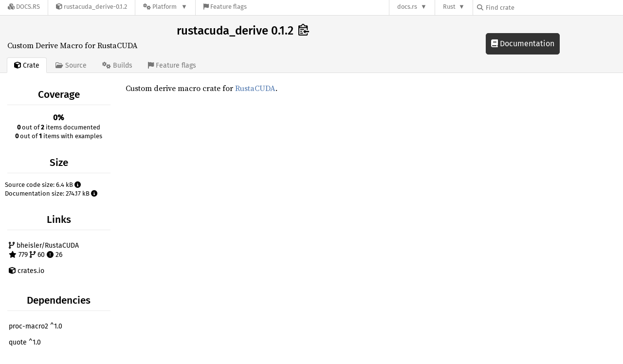

--- FILE ---
content_type: text/html; charset=utf-8
request_url: https://docs.rs/crate/rustacuda_derive/0.1.2
body_size: 3336
content:
<!DOCTYPE html>
<html lang="en">
    <head>
        <meta charset="UTF-8">
        <meta name="viewport" content="width=device-width, initial-scale=1">
        <meta name="generator" content="docs.rs 0.1.0 (7bfb09c2 2026-01-03 )"><link rel="canonical" href="https://docs.rs/crate/rustacuda_derive/latest" /><link rel="stylesheet" href="/-/static/vendored.css?0-1-0-7bfb09c2-2026-01-03" media="all" />
        <link rel="stylesheet" href="/-/static/style.css?0-1-0-7bfb09c2-2026-01-03" media="all" />
        <link rel="stylesheet" href="/-/static/font-awesome.css?0-1-0-7bfb09c2-2026-01-03" media="all" />

        <link rel="search" href="/-/static/opensearch.xml" type="application/opensearchdescription+xml" title="Docs.rs" />

        <title>rustacuda_derive 0.1.2 - Docs.rs</title><script nonce="lmG7GTfjHWKNoPNPNG0266G4DypS8wptR4dTxXh+gB38jw5E">(function() {
    function applyTheme(theme) {
        if (theme) {
            document.documentElement.dataset.docsRsTheme = theme;
        }
    }

    window.addEventListener("storage", ev => {
        if (ev.key === "rustdoc-theme") {
            applyTheme(ev.newValue);
        }
    });

    // see ./storage-change-detection.html for details
    window.addEventListener("message", ev => {
        if (ev.data && ev.data.storage && ev.data.storage.key === "rustdoc-theme") {
            applyTheme(ev.data.storage.value);
        }
    });

    applyTheme(window.localStorage.getItem("rustdoc-theme"));
})();</script><script defer type="text/javascript" nonce="lmG7GTfjHWKNoPNPNG0266G4DypS8wptR4dTxXh+gB38jw5E" src="/-/static/menu.js?0-1-0-7bfb09c2-2026-01-03"></script>
        <script defer type="text/javascript" nonce="lmG7GTfjHWKNoPNPNG0266G4DypS8wptR4dTxXh+gB38jw5E" src="/-/static/index.js?0-1-0-7bfb09c2-2026-01-03"></script>
    </head>

    <body class="">
<div class="nav-container">
    <div class="container">
        <div class="pure-menu pure-menu-horizontal" role="navigation" aria-label="Main navigation">
            <form action="/releases/search"
                  method="GET"
                  id="nav-search-form"
                  class="landing-search-form-nav  ">

                
                <a href="/" class="pure-menu-heading pure-menu-link docsrs-logo" aria-label="Docs.rs">
                    <span title="Docs.rs"><span class="fa fa-solid fa-cubes " aria-hidden="true"></span></span>
                    <span class="title">Docs.rs</span>
                </a><ul class="pure-menu-list">
    <script id="crate-metadata" type="application/json">
        
        {
            "name": "rustacuda_derive",
            "version": "0.1.2"
        }
    </script><li class="pure-menu-item">
            <a href="/crate/rustacuda_derive/0.1.2" class="pure-menu-link crate-name" title="Custom Derive Macro for RustaCUDA">
                <span class="fa fa-solid fa-cube " aria-hidden="true"></span>
                <span class="title">rustacuda_derive-0.1.2</span>
            </a>
        </li><li class="pure-menu-item pure-menu-has-children">
                <a href="#" class="pure-menu-link" aria-label="Platform">
                    <span class="fa fa-solid fa-gears " aria-hidden="true"></span>
                    <span class="title">Platform</span>
                </a>

                
                <ul class="pure-menu-children" id="platforms" data-url="/crate/rustacuda_derive/0.1.2/menus/platforms/"><li class="pure-menu-item">
            <a href="/rustacuda_derive/0.1.2/rustacuda_derive/" class="pure-menu-link" data-fragment="retain" rel="">x86_64-unknown-linux-gnu</a>
        </li></ul>
            </li><li class="pure-menu-item">
                <a href="/crate/rustacuda_derive/0.1.2/features" title="Browse available feature flags of rustacuda_derive-0.1.2" class="pure-menu-link">
                    <span class="fa fa-solid fa-flag " aria-hidden="true"></span>
                    <span class="title">Feature flags</span>
                </a>
            </li>
        
    
</ul><div class="spacer"></div>
                
                

<ul class="pure-menu-list">
                    <li class="pure-menu-item pure-menu-has-children">
                        <a href="#" class="pure-menu-link" aria-label="docs.rs">docs.rs</a>
                        <ul class="pure-menu-children aligned-icons"><li class="pure-menu-item"><a class="pure-menu-link" href="/about"><span class="fa fa-solid fa-circle-info " aria-hidden="true"></span> About docs.rs</a></li><li class="pure-menu-item"><a class="pure-menu-link" href="/about/badges"><span class="fa fa-brands fa-fonticons " aria-hidden="true"></span> Badges</a></li><li class="pure-menu-item"><a class="pure-menu-link" href="/about/builds"><span class="fa fa-solid fa-gears " aria-hidden="true"></span> Builds</a></li><li class="pure-menu-item"><a class="pure-menu-link" href="/about/metadata"><span class="fa fa-solid fa-table " aria-hidden="true"></span> Metadata</a></li><li class="pure-menu-item"><a class="pure-menu-link" href="/about/redirections"><span class="fa fa-solid fa-road " aria-hidden="true"></span> Shorthand URLs</a></li><li class="pure-menu-item"><a class="pure-menu-link" href="/about/download"><span class="fa fa-solid fa-download " aria-hidden="true"></span> Download</a></li><li class="pure-menu-item"><a class="pure-menu-link" href="/about/rustdoc-json"><span class="fa fa-solid fa-file-code " aria-hidden="true"></span> Rustdoc JSON</a></li><li class="pure-menu-item"><a class="pure-menu-link" href="/releases/queue"><span class="fa fa-solid fa-gears " aria-hidden="true"></span> Build queue</a></li><li class="pure-menu-item"><a class="pure-menu-link" href="https://foundation.rust-lang.org/policies/privacy-policy/#docs.rs" target="_blank"><span class="fa fa-solid fa-shield-halved " aria-hidden="true"></span> Privacy policy</a></li>
                        </ul>
                    </li>
                </ul>
                <ul class="pure-menu-list"><li class="pure-menu-item pure-menu-has-children">
                        <a href="#" class="pure-menu-link" aria-label="Rust">Rust</a>
                        <ul class="pure-menu-children">
                            <li class="pure-menu-item"><a class="pure-menu-link" href="https://www.rust-lang.org/" target="_blank">Rust website</a></li>
                            <li class="pure-menu-item"><a class="pure-menu-link" href="https://doc.rust-lang.org/book/" target="_blank">The Book</a></li>

                            <li class="pure-menu-item"><a class="pure-menu-link" href="https://doc.rust-lang.org/std/" target="_blank">Standard Library API Reference</a></li>

                            <li class="pure-menu-item"><a class="pure-menu-link" href="https://doc.rust-lang.org/rust-by-example/" target="_blank">Rust by Example</a></li>

                            <li class="pure-menu-item"><a class="pure-menu-link" href="https://doc.rust-lang.org/cargo/guide/" target="_blank">The Cargo Guide</a></li>

                            <li class="pure-menu-item"><a class="pure-menu-link" href="https://doc.rust-lang.org/nightly/clippy" target="_blank">Clippy Documentation</a></li>
                        </ul>
                    </li>
                </ul>
                
                <div id="search-input-nav">
                    <label for="nav-search">
                        <span class="fa fa-solid fa-magnifying-glass " aria-hidden="true"></span>
                    </label>

                    
                    
                    <input id="nav-search" name="query" type="text" aria-label="Find crate by search query" tabindex="-1"
                        placeholder="Find crate"
                        >
                </div>
            </form>
        </div>
    </div>
</div>
    
    <div class="docsrs-package-container">
        <div class="container">
            <div class="description-container">
                

                
                <h1 id="crate-title">
                    rustacuda_derive 0.1.2
                    <span id="clipboard" class="svg-clipboard" title="Copy crate name and version information"></span>
                </h1>

                
                <div class="description">Custom Derive Macro for RustaCUDA</div>


                <div class="pure-menu pure-menu-horizontal">
                    <ul class="pure-menu-list">
                        
                        <li class="pure-menu-item"><a href="/crate/rustacuda_derive/0.1.2"
                                class="pure-menu-link pure-menu-active">
                                <span class="fa fa-solid fa-cube " aria-hidden="true"></span>
                                <span class="title"> Crate</span>
                            </a>
                        </li>

                        
                        <li class="pure-menu-item">
                            <a href="/crate/rustacuda_derive/0.1.2/source/"
                                class="pure-menu-link">
                                <span class="fa fa-regular fa-folder-open " aria-hidden="true"></span>
                                <span class="title"> Source</span>
                            </a>
                        </li>

                        
                        <li class="pure-menu-item">
                            <a href="/crate/rustacuda_derive/0.1.2/builds"
                                class="pure-menu-link">
                                <span class="fa fa-solid fa-gears " aria-hidden="true"></span>
                                <span class="title"> Builds</span>
                            </a>
                        </li>

                        
                        <li class="pure-menu-item">
                            <a href="/crate/rustacuda_derive/0.1.2/features"
                               class="pure-menu-link">
                                <span class="fa fa-solid fa-flag " aria-hidden="true"></span>
                                <span class="title">Feature flags</span>
                            </a>
                        </li>
                    </ul>
                </div>
            </div><a href="/rustacuda_derive/0.1.2/rustacuda_derive/" class="doc-link">
                    <span class="fa fa-solid fa-book " aria-hidden="true"></span> Documentation
                </a></div>
    </div>
<div class="container package-page-container">
        <div class="pure-g">
            <div class="pure-u-1 pure-u-sm-7-24 pure-u-md-5-24">
                <div class="pure-menu package-menu">
                    <ul class="pure-menu-list">
                            
                            
                            <li class="pure-menu-heading">Coverage</li>
                            <li class="pure-menu-item text-center"><b>0%</b><br>
                                <span class="documented-info"><b>0</b> out of <b>2</b> items documented</span><span class="documented-info"><b>0</b> out of <b>1</b> items with examples</span></li><li class="pure-menu-heading">Size</li>
                            <li class="pure-menu-item">
                                <span class="documented-info">Source code size: 6.4 kB <span class="size" tabindex=0><span class="fa fa-solid fa-circle-info " aria-hidden="true"></span><span class="info">This is the summed size of all the files inside the crates.io package for this release.</span>
                                </span>
                            </li><li class="pure-menu-item">
                                    <span class="documented-info">Documentation size: 274.17 kB <span class="size" tabindex=0><span class="fa fa-solid fa-circle-info " aria-hidden="true"></span><span class="info">This is the summed size of all files generated by rustdoc for all configured targets</span>
                                </span>
                                </li><li class="pure-menu-heading">Links</li>
                        <li class="pure-menu-item">
                                <a href="https://github.com/bheisler/RustaCUDA" class="pure-menu-link">
                                    
                                    <span class="fa fa-solid fa-code-branch " aria-hidden="true"></span>
                                        
                                            bheisler/RustaCUDA
                                        
                                        <br>
                                        <span class="fa fa-solid fa-star left-margin" aria-hidden="true"></span> 779
                                        <span class="fa fa-solid fa-code-branch " aria-hidden="true"></span> 60
                                        <span class="fa fa-solid fa-circle-exclamation " aria-hidden="true"></span> 26

                                    </a>
                            </li>
                        <li class="pure-menu-item">
                            <a href="https://crates.io/crates/rustacuda_derive" class="pure-menu-link"
                                title="See rustacuda_derive on crates.io">
                                <span class="fa fa-solid fa-cube " aria-hidden="true"></span> crates.io
                            </a>
                        </li>

                        <li class="pure-menu-heading">Dependencies</li>
                        <li class="pure-menu-item">
                            <div class="pure-menu pure-menu-scrollable sub-menu">
                                <ul class="pure-menu-list">
                                    
                                    <li class="pure-menu-item"><a href="/crate/proc-macro2/^1.0" class="pure-menu-link">
                proc-macro2 ^1.0
                
                    <i class="dependencies normal">normal</i>
                    
                
            </a>
        </li><li class="pure-menu-item"><a href="/crate/quote/^1.0" class="pure-menu-link">
                quote ^1.0
                
                    <i class="dependencies normal">normal</i>
                    
                
            </a>
        </li><li class="pure-menu-item"><a href="/crate/syn/^1.0" class="pure-menu-link">
                syn ^1.0
                
                    <i class="dependencies normal">normal</i>
                    
                
            </a>
        </li>
                                </ul>
                            </div>
                        </li>

                        <li class="pure-menu-heading">Versions</li>
                        <li class="pure-menu-item">
                            <div class="pure-menu pure-menu-scrollable sub-menu">
                                <ul class="pure-menu-list">
                                    
                                    
        
         
        <li class="pure-menu-item">
            <a
                href="/crate/rustacuda_derive/0.1.2"
                
                rel="nofollow"
                class="pure-menu-link"
                
                
            ><b>0.1.2</b> (2020-02-29)</a>
        </li>
        
         
        <li class="pure-menu-item">
            <a
                href="/crate/rustacuda_derive/0.1.1"
                
                rel="nofollow"
                class="pure-menu-link"
                
                
            ><b>0.1.1</b> (2019-05-17)</a>
        </li>
        
         
        <li class="pure-menu-item">
            <a
                href="/crate/rustacuda_derive/0.1.0"
                
                rel="nofollow"
                class="pure-menu-link"
                
                
            ><b>0.1.0</b> (2018-12-01)</a>
        </li>
                                </ul>
                            </div>
                        </li>

                        
                        <li class="pure-menu-heading">Owners</li>
                        <li class="pure-menu-item"><a href="https://crates.io/users/bheisler">
                                    <img src="https://avatars.githubusercontent.com/u/1616938?v=4" alt="bheisler" class="owner">
                                </a></li>
                    </ul>
                </div>
            </div>

            <div class="pure-u-1 pure-u-sm-17-24 pure-u-md-19-24 package-details" id="main">
                <p>Custom derive macro crate for <a href="https://github.com/bheisler/RustaCUDA">RustaCUDA</a>.</p>


                </div>
        </div>
    </div></body>
</html>